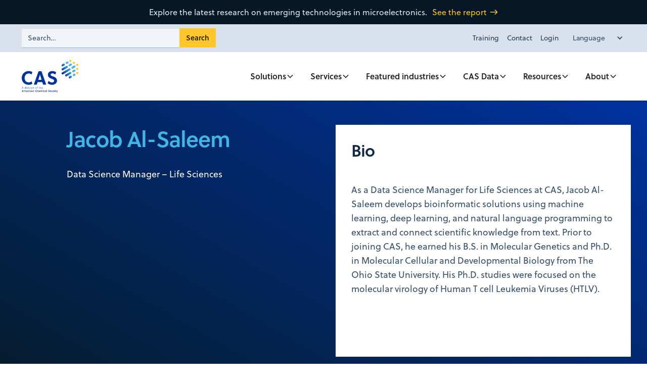

--- FILE ---
content_type: text/html; charset=utf-8
request_url: https://www.cas.org/author/jacob-al-saleem
body_size: 12214
content:
<!DOCTYPE html><!-- Last Published: Fri Jan 30 2026 21:50:10 GMT+0000 (Coordinated Universal Time) --><html data-wf-domain="www.cas.org" data-wf-page="6508694de761b6a7a9626aca" data-wf-site="650861f00f97fe8153979335" lang="en" data-wf-collection="6508694de761b6a7a9626aac" data-wf-item-slug="jacob-al-saleem"><head><meta charset="utf-8"/><title>Jacob Al-Saleem - Data Science Manager – Life Sciences | CAS</title><link rel="alternate" hrefLang="x-default" href="https://www.cas.org/author/jacob-al-saleem"/><link rel="alternate" hrefLang="en" href="https://www.cas.org/author/jacob-al-saleem"/><link rel="alternate" hrefLang="pt-BR" href="https://www.cas.org/pt-br/author/jacob-al-saleem"/><link rel="alternate" hrefLang="ko-KR" href="https://www.cas.org/ko/author/jacob-al-saleem"/><link rel="alternate" hrefLang="es-ES" href="https://www.cas.org/es-es/author/jacob-al-saleem"/><link rel="alternate" hrefLang="zh-CN" href="https://www.cas.org/zh-hans/author/jacob-al-saleem"/><link rel="alternate" hrefLang="ja" href="https://www.cas.org/ja/author/jacob-al-saleem"/><meta content="Meet our expert writer, Jacob Al-Saleem. Explore insightful articles, diverse topics, and fresh perspectives." name="description"/><meta content="Jacob Al-Saleem - Data Science Manager – Life Sciences | CAS" property="og:title"/><meta content="Meet our expert writer, Jacob Al-Saleem. Explore insightful articles, diverse topics, and fresh perspectives." property="og:description"/><meta content="Jacob Al-Saleem - Data Science Manager – Life Sciences | CAS" property="twitter:title"/><meta content="Meet our expert writer, Jacob Al-Saleem. Explore insightful articles, diverse topics, and fresh perspectives." property="twitter:description"/><meta property="og:type" content="website"/><meta content="summary_large_image" name="twitter:card"/><meta content="width=device-width, initial-scale=1" name="viewport"/><link href="https://cdn.prod.website-files.com/650861f00f97fe8153979335/css/cas-org.shared.abff2d64d.min.css" rel="stylesheet" type="text/css" integrity="sha384-q/8tZNjO8oR0/v/8wSCPYEEEPwqCZy0zy60cK5BxtJyHJJlrFdebw94HEJl2lQXK" crossorigin="anonymous"/><script src="https://use.typekit.net/prq3vqk.js" type="text/javascript"></script><script type="text/javascript">try{Typekit.load();}catch(e){}</script><script type="text/javascript">!function(o,c){var n=c.documentElement,t=" w-mod-";n.className+=t+"js",("ontouchstart"in o||o.DocumentTouch&&c instanceof DocumentTouch)&&(n.className+=t+"touch")}(window,document);</script><link href="https://cdn.prod.website-files.com/650861f00f97fe8153979335/6585a20f2b9c762a8e082a87_cas-favicon.png" rel="shortcut icon" type="image/x-icon"/><link href="https://cdn.prod.website-files.com/650861f00f97fe8153979335/6585a218bfa3f8e706a9b92a_cas-webclip.png" rel="apple-touch-icon"/><link href="https://www.cas.org/author/jacob-al-saleem" rel="canonical"/><script>
  window.dataLayer = window.dataLayer ||[];
  function gtag(){dataLayer.push(arguments);}
  gtag('consent','default',{
    'ad_storage':'denied',
    'analytics_storage':'denied',
    'ad_user_data':'denied',
    'ad_personalization':'denied',
    'personalization_storage':'denied',
    'functionality_storage':'granted',
    'security_storage':'granted',
    'wait_for_update': 3000
  });
  gtag("set", "ads_data_redaction", true);
</script>

<!-- Preload Osano for faster loading -->
<link rel="preload" href="https://cmp.osano.com/16BPzAUFV1UoQ26HU/a9d65c21-17eb-4eec-b081-a08a1ff580e7/osano.js" as="script">
<script src="https://cmp.osano.com/16BPzAUFV1UoQ26HU/a9d65c21-17eb-4eec-b081-a08a1ff580e7/osano.js"></script>

<!-- Google Tag Manager -->
<script>(function(w,d,s,l,i){w[l]=w[l]||[];w[l].push({'gtm.start':
new Date().getTime(),event:'gtm.js'});var f=d.getElementsByTagName(s)[0],
j=d.createElement(s),dl=l!='dataLayer'?'&l='+l:'';j.async=true;j.src=
'https://www.googletagmanager.com/gtm.js?id='+i+dl;f.parentNode.insertBefore(j,f);
})(window,document,'script','dataLayer','GTM-5RS86Q');</script>

<!-- Please keep this css code to improve the font quality-->
<style>.box-1,.box-2{height:100%;text-align:center}*{-webkit-font-smoothing:antialiased;-moz-osx-font-smoothing:grayscale;-o-font-smoothing:antialiased}.w-richtext ul li::marker{content:"\2014"}.osano-cm-drawer-toggle .osano-cm-label{color:#102a43}a{text-decoration:none}button{background-color:unset;padding:unset;text-align:inherit}section{position:relative}:where([data-container]){position:relative;width:100%;max-width:90rem;margin-right:auto;margin-left:auto;padding-top:var(--scale--scale-128px);padding-right:var(--scale--scale-32px);padding-bottom:var(--scale--scale-128px);padding-left:var(--scale--scale-32px)}.container:tiny{overflow:hidden}.em-dash-list{list-style:none;padding-left:0;margin-left:20px}.em-dash-list li{align-items:baseline}.em-dash-list li:before{content:"\2014";color:#41b6e6;display:inline-block;width:1em;margin-right:6px}.styled-table{border-collapse:collapse;margin:25px 0;font-size:1rem;font-family:sans-serif;min-width:400px;box-shadow:0 0 15px rgba(0,0,0,.15)}.styled-table thead tr{background-color:#41b6e6;color:#fff;text-align:left}.styled-table td,.styled-table th{padding:12px 15px}.styled-table tbody tr{border-bottom:1px solid #dcdcdc}.styled-table tbody tr:nth-of-type(2n){background-color:#fff}.styled-table tbody tr:last-of-type{border-bottom:2px solid #41b6e6}.styled-table tbody tr.active-row{font-weight:700;color:#41b6e6}.grid{display:grid;grid-template-columns:1fr 1fr;gap:20px}.box,.col{padding:20px}.box-1{background:#0032a0;color:#fff}.box-2{background:#ffc72c;color:#0032a0}@media (max-width:600px){.grid{grid-template-columns:1fr}}:is(h1,h2,h3,h4,h5,h6,p,ul,ol):first-child{margin-top:0!important}</style>

<style media="print">
  /* Hide header and footer */
  .site-header, .site-footer_component {
    display: none !important;
  }

  /* Remove default margins */
  @page {
    margin: 0;
  }

  body {
    margin: 1cm;
  }
</style><script type="application/ld+json">
{
  "@context": "https://schema.org",
  "@type": "ProfilePage",
  "name": "Jacob Al-Saleem",
  "url": "https://www.cas.org/author/jacob-al-saleem",
  "mainEntity": {
    "@type": "Person",
    "name": "Jacob Al-Saleem",
    "description": "As a Data Science Manager for Life Sciences at CAS, Jacob Al-Saleem develops bioinformatic solutions using machine learning, deep learning, and natural language programming to extract and connect scientific knowledge from text. Prior to joining CAS, he earned his B.S. in Molecular Genetics and Ph.D. in Molecular Cellular and Developmental Biology from The Ohio State University. His Ph.D. studies were focused on the molecular virology of Human T cell Leukemia Viruses (HTLV)."
  }
}
</script><script src="https://cdn.prod.website-files.com/650861f00f97fe8153979335%2F6544eda5f000985a163a8687%2F671a4cc4f8d90a0a94a07cb1%2Ffinsweetcomponentsconfig-1.0.1.js" type="module" async="" siteId="650861f00f97fe8153979335" finsweet="components"></script></head><body><div class="w-embed w-iframe"><!-- Google Tag Manager (noscript) -->
<noscript><iframe src="https://www.googletagmanager.com/ns.html?id=GTM-5RS86Q"
height="0" width="0" style="display:none;visibility:hidden"></iframe></noscript>
<!-- End Google Tag Manager (noscript) --></div><div class="page-wrapper"><header class="site-header"><div data-w-id="dff35351-dfb0-8d4f-486b-faee40785252" class="top-nav-wrapper"><div class="banner-component"><div>Explore the latest research on emerging technologies in microelectronics.</div><a href="/report/microelectronics-technologies-guide" class="banner__link w-inline-block"><div class="banner__text">See the report</div><div class="banner__icon w-embed"><svg width="18" height="18" viewBox="0 0 18 18" fill="none" xmlns="http://www.w3.org/2000/svg">
<path d="M10.8698 4.28285C10.5773 4.57535 10.5773 5.04785 10.8698 5.34035L13.7798 8.25035H2.40234C1.98984 8.25035 1.65234 8.58785 1.65234 9.00035C1.65234 9.41285 1.98984 9.75035 2.40234 9.75035H13.7873L10.8773 12.6603C10.5848 12.9528 10.5848 13.4254 10.8773 13.7179C11.1698 14.0104 11.6423 14.0104 11.9348 13.7179L16.1273 9.52535C16.4198 9.23285 16.4198 8.76035 16.1273 8.46785L11.9273 4.28285C11.6423 3.99035 11.1623 3.99035 10.8698 4.28285Z" fill="currentColor"/>
</svg></div></a></div><div class="courtesy_nav-component"><div data-animation="default" data-collapse="small" data-duration="400" data-easing="ease" data-easing2="ease" role="banner" class="courtesy-navbar w-nav"><div class="courtesy-navbar_container"><div class="courtesy-navbar__wrapper"><div class="courtesy-navbar__search-component"><form action="/search" typeof="WebSite" vocab="https://schema.org/" class="search w-form"><input class="search__input w-input" maxlength="256" name="query" typeof="SearchAction" placeholder="Search…" type="search" id="search" required=""/><input type="hidden"/><input type="submit" class="button button__search w-button" value="Search"/></form></div><div aria-label="Secondary" class="courtesy-navbar__language-wrapper"><nav role="navigation" class="courtesy-nav__menu w-nav-menu"><a href="/training" class="courtesy-nav__link w-nav-link">Training</a><a href="/contact" class="courtesy-nav__link w-nav-link">Contact</a><a href="/cas-solutions-login" class="courtesy-nav__link w-nav-link">Login</a></nav><div class="menu-button-4 w-nav-button"><div class="icon-2 w-icon-nav-menu"></div></div><div class="language__dropdown--locales-wrapper w-locales-list"><div data-hover="false" data-delay="0" class="language__dropdown w-dropdown"><div class="language__dropdown--toggle w-dropdown-toggle"><div class="language__dropdown--icon w-icon-dropdown-toggle"></div><div class="language__dropdown--prompt">Language</div></div><nav class="language__dropdown--locales w-dropdown-list"><div role="list" class="language__dropdown--locales-list w-locales-items"><div role="listitem" class="language__dropdown--locale w-locales-item"><a hreflang="en" href="/author/jacob-al-saleem" aria-current="page" class="language__dropdown--locale-link w--current">English</a></div><div role="listitem" class="language__dropdown--locale w-locales-item"><a hreflang="pt-BR" href="/pt-br/author/jacob-al-saleem" class="language__dropdown--locale-link">Portuguese</a></div><div role="listitem" class="language__dropdown--locale w-locales-item"><a hreflang="ko-KR" href="/ko/author/jacob-al-saleem" class="language__dropdown--locale-link">Korean</a></div><div role="listitem" class="language__dropdown--locale w-locales-item"><a hreflang="es-ES" href="/es-es/author/jacob-al-saleem" class="language__dropdown--locale-link">Spanish</a></div><div role="listitem" class="language__dropdown--locale w-locales-item"><a hreflang="zh-CN" href="/zh-hans/author/jacob-al-saleem" class="language__dropdown--locale-link">Chinese</a></div><div role="listitem" class="language__dropdown--locale w-locales-item"><a hreflang="ja" href="/ja/author/jacob-al-saleem" class="language__dropdown--locale-link">Japanese</a></div></div></nav></div></div></div></div></div></div></div></div><div data-animation="default" class="site-navbar w-nav" data-easing2="ease" fs-scrolldisable-element="smart-nav" data-easing="ease" data-collapse="medium" data-w-id="215f21f3-d3c1-74ca-22fa-c34c35e3158b" role="banner" data-duration="400"><div class="site-nav__container"><a href="https://www.cas.org" class="navbar_logo-link w-nav-brand"><img src="https://cdn.prod.website-files.com/650861f00f97fe8153979335/65babbec1c38d54bcc033f7c_CAS_PREF_3C_RGB_POS.svg" loading="lazy" width="126" alt="CAS Logo" class="navbar_logo"/></a><nav role="navigation" aria-label="Primary" class="site-navbar_menu is-page-height-tablet w-nav-menu"><div class="mobile-search_wrapper"><form action="/search" class="mobile-search_component w-form"><input class="mobile-search_input w-input" maxlength="256" name="query" placeholder="" type="search" id="mobile-search" required=""/><input type="submit" class="mobile-search_button w-button" value="Search"/></form></div><div data-hover="false" data-delay="200" data-w-id="215f21f3-d3c1-74ca-22fa-c34c35e31596" class="navbar-main_menu-dropdown w-dropdown"><div class="navbar_dropdown-toggle w-dropdown-toggle"><div class="navbar_nav_text">Solutions</div><div class="webinar__filter-dropdown-chevron w-embed"><svg width=" 100%" height=" 100%" viewBox="0 0 16 16" fill="none" xmlns="http://www.w3.org/2000/svg">
<path fill-rule="evenodd" clip-rule="evenodd" d="M2.55806 6.29544C2.46043 6.19781 2.46043 6.03952 2.55806 5.94189L3.44195 5.058C3.53958 4.96037 3.69787 4.96037 3.7955 5.058L8.00001 9.26251L12.2045 5.058C12.3021 4.96037 12.4604 4.96037 12.5581 5.058L13.4419 5.94189C13.5396 6.03952 13.5396 6.19781 13.4419 6.29544L8.17678 11.5606C8.07915 11.6582 7.92086 11.6582 7.82323 11.5606L2.55806 6.29544Z" fill="currentColor"/>
</svg></div></div><nav class="navbar-main_dropdown-list navbar-column-3-width w-dropdown-list"><div class="navbar-main_dropdown-content-3-col"><div id="w-node-da5a10a2-dd85-3827-8c9d-eb3bf354b8de-f9289f4b" class="navbar_dropdown-link-list"><div class="nav_dropdown-link-wrap"><a href="/solutions/biofinder-discovery-platform" class="nav__dropdown-platform-link">CAS BioFinder Discovery Platform</a></div><div class="nav_dropdown-link-wrap"><a href="/solutions/cas-scifinder-discovery-platform" class="nav__dropdown-platform-link">CAS SciFinder Discovery Platform</a><div class="nav__link-list"><a href="/solutions/cas-scifinder-discovery-platform/cas-scifinder" class="nav__dropdown-link w-inline-block"><div>CAS SciFinder</div></a><a href="/solutions/cas-scifinder-discovery-platform/cas-formulus" class="nav__dropdown-link w-inline-block"><div>CAS Formulus</div></a><a href="/solutions/cas-scifinder-discovery-platform/cas-analytical-methods" class="nav__dropdown-link w-inline-block"><div>CAS Analytical Methods</div></a></div></div></div><div id="w-node-da5a10a2-dd85-3827-8c9d-eb3bf354b8ef-f9289f4b" class="navbar_dropdown-link-list"><div class="nav_dropdown-link-wrap"><a href="/solutions/stn-ip-protection-suite" class="nav__dropdown-platform-link">STN IP Protection Suite</a><div class="nav__link-list"><a href="/solutions/stn-ip-protection-suite/ip-finder" class="nav__dropdown-link w-inline-block"><div>CAS IP Finder</div></a><a href="/solutions/stn-ip-protection-suite/patmon" class="nav__dropdown-link w-inline-block"><div>FIZ PatMon</div></a><a href="/solutions/stn-ip-protection-suite/cas-search-guard" class="nav__dropdown-link w-inline-block"><div>CAS Search Guard</div></a></div></div></div><div id="w-node-da5a10a2-dd85-3827-8c9d-eb3bf354b90b-f9289f4b" class="navbar_dropdown-link-list"><div class="nav_dropdown-link-wrap"><a href="/solutions/other-solutions" class="nav__dropdown-platform-link">Other CAS Solutions</a><div class="nav__link-list"><a href="/solutions/other-solutions/cas-chemical-compliance-index" class="nav__dropdown-link w-inline-block"><div>CAS Chemical Compliance Index</div></a><a href="/solutions/other-solutions/chemzent" class="nav__dropdown-link w-inline-block"><div>ChemZent</div></a><a href="/solutions/other-solutions/cas-chemical-supplier-insights" class="nav__dropdown-link w-inline-block"><div>CAS Chemical Supplier Insights</div></a></div></div></div></div><a href="/solutions" class="navbar_button-full-width w-inline-block"><div>View all solutions</div><div class="button-icon-small w-embed"><svg xmlns="http://www.w3.org/2000/svg" xmlns:xlink="http://www.w3.org/1999/xlink" aria-hidden="true" role="img" class="iconify iconify--ic" width="100%" height="100%" preserveAspectRatio="xMidYMid meet" viewBox="0 0 24 24"><path fill="currentColor" d="M6 7c0 .55.45 1 1 1h7.59l-8.88 8.88a.996.996 0 1 0 1.41 1.41L16 9.41V17c0 .55.45 1 1 1s1-.45 1-1V7c0-.55-.45-1-1-1H7c-.55 0-1 .45-1 1"></path></svg></div></a></nav></div><div data-hover="false" data-delay="200" data-w-id="27373e47-3df2-a5bb-6347-41eabd76a18f" class="navbar-main_menu-dropdown w-dropdown"><div class="navbar_dropdown-toggle w-dropdown-toggle"><div class="navbar_nav_text">Services</div><div class="webinar__filter-dropdown-chevron w-embed"><svg width=" 100%" height=" 100%" viewBox="0 0 16 16" fill="none" xmlns="http://www.w3.org/2000/svg">
<path fill-rule="evenodd" clip-rule="evenodd" d="M2.55806 6.29544C2.46043 6.19781 2.46043 6.03952 2.55806 5.94189L3.44195 5.058C3.53958 4.96037 3.69787 4.96037 3.7955 5.058L8.00001 9.26251L12.2045 5.058C12.3021 4.96037 12.4604 4.96037 12.5581 5.058L13.4419 5.94189C13.5396 6.03952 13.5396 6.19781 13.4419 6.29544L8.17678 11.5606C8.07915 11.6582 7.92086 11.6582 7.82323 11.5606L2.55806 6.29544Z" fill="currentColor"/>
</svg></div></div><nav class="navbar-main_dropdown-list navbar-column-services w-dropdown-list"><div class="navbar-main_dropdown-content_services"><div id="w-node-_27373e47-3df2-a5bb-6347-41eabd76a1b8-f9289f4b" class="navbar_dropdown-link-list_services"><div class="nav_dropdown-link-wrap"><div class="nav__link-list"><a href="/cas-custom-services" class="nav__dropdown-link">CAS Custom Services</a><a href="/intelligence-hub" class="nav__dropdown-link">CAS Intelligence Hub</a><a href="/cas-custom-services/ip-services" class="nav__dropdown-link w-inline-block"><div>CAS IP Services</div></a><a href="/solutions/cas-registry-services" class="nav__dropdown-link w-inline-block"><div>CAS Registry Services</div></a><a href="/cas-custom-services/search-services" class="nav__dropdown-link w-inline-block"><div>CAS Search Services</div></a></div></div></div></div></nav></div><a href="/intelligence-hub" class="navbar_nav_link">CAS Intelligence Hub</a><div data-hover="false" data-delay="200" data-w-id="6ce5613a-a398-6459-54a8-c1335306637d" class="navbar-main_menu-dropdown w-dropdown"><div class="navbar_dropdown-toggle w-dropdown-toggle"><div class="navbar_nav_text">Featured industries</div><div class="webinar__filter-dropdown-chevron w-embed"><svg width=" 100%" height=" 100%" viewBox="0 0 16 16" fill="none" xmlns="http://www.w3.org/2000/svg">
<path fill-rule="evenodd" clip-rule="evenodd" d="M2.55806 6.29544C2.46043 6.19781 2.46043 6.03952 2.55806 5.94189L3.44195 5.058C3.53958 4.96037 3.69787 4.96037 3.7955 5.058L8.00001 9.26251L12.2045 5.058C12.3021 4.96037 12.4604 4.96037 12.5581 5.058L13.4419 5.94189C13.5396 6.03952 13.5396 6.19781 13.4419 6.29544L8.17678 11.5606C8.07915 11.6582 7.92086 11.6582 7.82323 11.5606L2.55806 6.29544Z" fill="currentColor"/>
</svg></div></div><nav class="navbar-main_dropdown-list navbar-column-2_width navbar_industries w-dropdown-list"><div class="navbar-main_dropdown-content navbar-column-2"><div class="navbar_dropdown-link-list"><div class="nav_dropdown-link-wrap"><div class="nav__link-list"><a href="/industries/agriculture" class="nav__dropdown-link w-inline-block"><div>Agriculture</div></a><a href="/industries/batteries" class="nav__dropdown-link w-inline-block"><div>Batteries</div></a><a href="/industries/business-of-science" class="nav__dropdown-link w-inline-block"><div>Business of Science</div></a><a href="/industries/coatings-and-inks" class="nav__dropdown-link w-inline-block"><div>Coatings and Inks</div></a></div></div></div><div class="navbar_dropdown-link-list"><div class="nav_dropdown-link-wrap"><div class="nav__link-list"><a href="/industries/drug-discovery" class="nav__dropdown-link w-inline-block"><div>Drug Discovery</div></a><a href="/industries/electronics-and-materials" class="nav__dropdown-link w-inline-block"><div>Electronics and Materials</div></a><a href="/industries/plastics-and-polymers" class="nav__dropdown-link w-inline-block"><div>Plastics and Polymers</div></a><a href="/industries/sustainability" class="nav__dropdown-link w-inline-block"><div>Sustainability</div></a></div></div></div></div><a href="/industries" class="navbar_button-full-width w-inline-block"><div>View all industries</div><div class="button-icon-small w-embed"><svg xmlns="http://www.w3.org/2000/svg" xmlns:xlink="http://www.w3.org/1999/xlink" aria-hidden="true" role="img" class="iconify iconify--ic" width="100%" height="100%" preserveAspectRatio="xMidYMid meet" viewBox="0 0 24 24"><path fill="currentColor" d="M6 7c0 .55.45 1 1 1h7.59l-8.88 8.88a.996.996 0 1 0 1.41 1.41L16 9.41V17c0 .55.45 1 1 1s1-.45 1-1V7c0-.55-.45-1-1-1H7c-.55 0-1 .45-1 1"></path></svg></div></a></nav></div><div data-hover="false" data-delay="200" data-w-id="f8145756-c9d7-6b6d-891c-40f169ec6d18" class="navbar-main_menu-dropdown w-dropdown"><div class="navbar_dropdown-toggle w-dropdown-toggle"><div class="navbar_nav_text">CAS Data</div><div class="webinar__filter-dropdown-chevron w-embed"><svg width=" 100%" height=" 100%" viewBox="0 0 16 16" fill="none" xmlns="http://www.w3.org/2000/svg">
<path fill-rule="evenodd" clip-rule="evenodd" d="M2.55806 6.29544C2.46043 6.19781 2.46043 6.03952 2.55806 5.94189L3.44195 5.058C3.53958 4.96037 3.69787 4.96037 3.7955 5.058L8.00001 9.26251L12.2045 5.058C12.3021 4.96037 12.4604 4.96037 12.5581 5.058L13.4419 5.94189C13.5396 6.03952 13.5396 6.19781 13.4419 6.29544L8.17678 11.5606C8.07915 11.6582 7.92086 11.6582 7.82323 11.5606L2.55806 6.29544Z" fill="currentColor"/>
</svg></div></div><nav class="navbar-main_dropdown-list navbar-column-2_width w-dropdown-list"><div class="navbar-main_dropdown-content navbar-column-2"><div class="navbar_dropdown-link-list"><div class="nav_dropdown-link-wrap"><div class="nav__link-list"><a href="/cas-data/cas-registry" class="nav__dropdown-link w-inline-block"><div>CAS REGISTRY®</div></a><a href="/cas-data/cas-reactions" class="nav__dropdown-link w-inline-block"><div>CAS Reactions</div></a><a href="/cas-data/cas-references" class="nav__dropdown-link w-inline-block"><div>CAS References</div></a></div></div></div><div class="navbar_dropdown-link-list"><div class="nav_dropdown-link-wrap"><div class="nav__link-list"><a href="/cas-data/cas-patents" class="nav__dropdown-link w-inline-block"><div>CAS Patents</div></a><a href="/cas-data/cas-commercial-sources" class="nav__dropdown-link w-inline-block"><div>CAS Commercial Sources</div></a><a href="/cas-data/cas-formulations" class="nav__dropdown-link w-inline-block"><div>CAS Formulations</div></a><a href="/cas-data/life-sciences-data" class="nav__dropdown-link w-inline-block"><div>CAS Life Sciences</div></a></div></div></div></div><a href="/cas-data" class="navbar_button-full-width w-inline-block"><div>View all CAS Data</div><div class="button-icon-small w-embed"><svg xmlns="http://www.w3.org/2000/svg" xmlns:xlink="http://www.w3.org/1999/xlink" aria-hidden="true" role="img" class="iconify iconify--ic" width="100%" height="100%" preserveAspectRatio="xMidYMid meet" viewBox="0 0 24 24"><path fill="currentColor" d="M6 7c0 .55.45 1 1 1h7.59l-8.88 8.88a.996.996 0 1 0 1.41 1.41L16 9.41V17c0 .55.45 1 1 1s1-.45 1-1V7c0-.55-.45-1-1-1H7c-.55 0-1 .45-1 1"></path></svg></div></a></nav></div><div data-hover="false" data-delay="200" data-w-id="73ecd304-4e29-38f3-18bb-b8cd3eb6ac2b" class="navbar-main_menu-dropdown w-dropdown"><div class="navbar_dropdown-toggle w-dropdown-toggle"><div class="navbar_nav_text">Resources</div><div class="webinar__filter-dropdown-chevron w-embed"><svg width=" 100%" height=" 100%" viewBox="0 0 16 16" fill="none" xmlns="http://www.w3.org/2000/svg">
<path fill-rule="evenodd" clip-rule="evenodd" d="M2.55806 6.29544C2.46043 6.19781 2.46043 6.03952 2.55806 5.94189L3.44195 5.058C3.53958 4.96037 3.69787 4.96037 3.7955 5.058L8.00001 9.26251L12.2045 5.058C12.3021 4.96037 12.4604 4.96037 12.5581 5.058L13.4419 5.94189C13.5396 6.03952 13.5396 6.19781 13.4419 6.29544L8.17678 11.5606C8.07915 11.6582 7.92086 11.6582 7.82323 11.5606L2.55806 6.29544Z" fill="currentColor"/>
</svg></div></div><nav class="navbar-main_dropdown-list navbar-column-2_width navbar_resources w-dropdown-list"><div class="navbar-main_dropdown-content navbar-column-2 navbar_resources"><div class="navbar_dropdown-link-list"><div class="nav_dropdown-link-wrap"><div class="nav__link-list"><a href="/resources/cas-insights" class="nav__dropdown-link w-inline-block"><div>CAS Insights</div></a><a href="/report" class="nav__dropdown-link w-inline-block"><div>Reports</div></a><a href="/cas-events" class="nav__dropdown-link w-inline-block"><div>Events</div></a><a href="/cas-webinars" class="nav__dropdown-link w-inline-block"><div>Webinars</div></a><a href="/resources/journal-publications" class="nav__dropdown-link w-inline-block"><div>Journal publications</div></a><a href="/resources/white-papers" class="nav__dropdown-link w-inline-block"><div>White papers</div></a></div></div></div><div class="navbar_dropdown-link-list"><div class="nav_dropdown-link-wrap"><div class="nav__link-list"><a href="/resources/case-studies" class="nav__dropdown-link w-inline-block"><div>Case Studies</div></a><a href="https://commonchemistry.cas.org/" class="nav__dropdown-link w-inline-block"><div>CAS Common Chemistry</div></a><a href="/resources/chemical-safety-library" class="nav__dropdown-link w-inline-block"><div>CAS Chemical Safety Library</div></a><a href="https://cassi.cas.org/" class="nav__dropdown-link w-inline-block"><div>CAS Source Index (CASSI)</div></a></div></div></div></div><a href="/resources" class="navbar_button-full-width w-inline-block"><div>View all resources</div><div class="button-icon-small w-embed"><svg xmlns="http://www.w3.org/2000/svg" xmlns:xlink="http://www.w3.org/1999/xlink" aria-hidden="true" role="img" class="iconify iconify--ic" width="100%" height="100%" preserveAspectRatio="xMidYMid meet" viewBox="0 0 24 24"><path fill="currentColor" d="M6 7c0 .55.45 1 1 1h7.59l-8.88 8.88a.996.996 0 1 0 1.41 1.41L16 9.41V17c0 .55.45 1 1 1s1-.45 1-1V7c0-.55-.45-1-1-1H7c-.55 0-1 .45-1 1"></path></svg></div></a></nav></div><div data-hover="false" data-delay="200" data-w-id="7cad82f7-9dad-9ea8-65e5-8a505736f212" class="navbar-main_menu-dropdown w-dropdown"><div class="navbar_dropdown-toggle w-dropdown-toggle"><div class="navbar_nav_text">About</div><div class="webinar__filter-dropdown-chevron w-embed"><svg width=" 100%" height=" 100%" viewBox="0 0 16 16" fill="none" xmlns="http://www.w3.org/2000/svg">
<path fill-rule="evenodd" clip-rule="evenodd" d="M2.55806 6.29544C2.46043 6.19781 2.46043 6.03952 2.55806 5.94189L3.44195 5.058C3.53958 4.96037 3.69787 4.96037 3.7955 5.058L8.00001 9.26251L12.2045 5.058C12.3021 4.96037 12.4604 4.96037 12.5581 5.058L13.4419 5.94189C13.5396 6.03952 13.5396 6.19781 13.4419 6.29544L8.17678 11.5606C8.07915 11.6582 7.92086 11.6582 7.82323 11.5606L2.55806 6.29544Z" fill="currentColor"/>
</svg></div></div><nav class="navbar-main_dropdown-list navbar-column-2_width navbar_about w-dropdown-list"><div class="navbar-main_dropdown-content navbar-column-2"><div class="navbar_dropdown-link-list"><div class="nav_dropdown-link-wrap"><div class="nav__link-list"><a href="/about-us" class="nav__dropdown-link w-inline-block"><div>About CAS</div></a><a href="/about/cas-history" class="nav__dropdown-link w-inline-block"><div>CAS Story</div></a><a href="/careers" class="nav__dropdown-link w-inline-block"><div>Careers</div></a><a href="/about/futureleaders" class="nav__dropdown-link w-inline-block"><div>Future Leaders</div></a></div></div></div><div class="navbar_dropdown-link-list"><div class="nav_dropdown-link-wrap"><div class="nav__link-list"><a href="/cas-innovation-incubator" class="nav__dropdown-link w-inline-block"><div>CAS Innovation Incubator</div></a><a href="/about/faqs" class="nav__dropdown-link w-inline-block"><div>FAQs</div></a><a href="/press-releases" class="nav__dropdown-link w-inline-block"><div>Press Releases</div></a></div></div></div></div></nav></div><div class="mobile-utility-nav_wrapper"><a href="/training" class="mobile__training-link">Training</a><a href="/cas-solutions-login" class="mobile__training-link">Log in</a><a href="/contact" class="mobile__training-link">Contact</a></div><div class="mobile-locales_wrapper w-locales-list"><div data-hover="false" data-delay="0" class="mobile-locales_dropdown w-dropdown"><div class="mobile-locales_dropdown-toggle w-dropdown-toggle"><div class="w-icon-dropdown-toggle"></div><div>English</div></div><nav class="mobile-locales_dropdown-list w-dropdown-list"><div role="list" class="locales-list w-locales-items"><div role="listitem" class="locale_link w-locales-item"><a hreflang="en" href="/author/jacob-al-saleem" aria-current="page" class="locale_link w--current">English</a></div><div role="listitem" class="locale_link w-locales-item"><a hreflang="pt-BR" href="/pt-br/author/jacob-al-saleem" class="locale_link">Portuguese</a></div><div role="listitem" class="locale_link w-locales-item"><a hreflang="ko-KR" href="/ko/author/jacob-al-saleem" class="locale_link">Korean</a></div><div role="listitem" class="locale_link w-locales-item"><a hreflang="es-ES" href="/es-es/author/jacob-al-saleem" class="locale_link">Spanish</a></div><div role="listitem" class="locale_link w-locales-item"><a hreflang="zh-CN" href="/zh-hans/author/jacob-al-saleem" class="locale_link">Chinese</a></div><div role="listitem" class="locale_link w-locales-item"><a hreflang="ja" href="/ja/author/jacob-al-saleem" class="locale_link">Japanese</a></div></div></nav></div></div></nav><div class="site-navbar_menu-button w-nav-button"><div class="menu-icon1"><div class="menu-icon1_line-top"></div><div class="menu-icon1_line-middle"><div class="menu-icon_line-middle-inner"></div></div><div class="menu-icon1_line-bottom"></div></div></div></div></div></header><main class="main-wrapper"><section class="promo-hero__wrapper"><div class="promo-hero__container"><div class="promo-hero__inner"><div id="w-node-d7ae1a6e-8fd5-9a7a-e01b-5570fc4f2d63-a9626aca" class="promo-hero__body"><div class="promo__hero-author-block"><div class="promo__hero-author--image-container"><img src="https://cdn.prod.website-files.com/650867962272bf8f15c1034b/6855b59b67f12ac0548c6d28_jacob_al-saleem.avif" loading="lazy" alt=""/></div><div class="promo__hero-author--content"><h1 class="promo-hero__title">Jacob Al-Saleem</h1><p id="w-node-d7ae1a6e-8fd5-9a7a-e01b-5570fc4f2d66-a9626aca" class="promo-hero__author-title">Data Science Manager – Life Sciences</p><a href="#" class="promo-hero__author-social w-inline-block w-condition-invisible"><div class="icon-embed-xxsmall w-embed"><svg xmlns="http://www.w3.org/2000/svg" xmlns:xlink="http://www.w3.org/1999/xlink" aria-hidden="true" role="img" class="iconify iconify--bx" width="100%" height="100%" preserveAspectRatio="xMidYMid meet" viewBox="0 0 24 24"><path d="M20 3H4a1 1 0 0 0-1 1v16a1 1 0 0 0 1 1h16a1 1 0 0 0 1-1V4a1 1 0 0 0-1-1zM8.339 18.337H5.667v-8.59h2.672v8.59zM7.003 8.574a1.548 1.548 0 1 1 0-3.096a1.548 1.548 0 0 1 0 3.096zm11.335 9.763h-2.669V14.16c0-.996-.018-2.277-1.388-2.277c-1.39 0-1.601 1.086-1.601 2.207v4.248h-2.667v-8.59h2.56v1.174h.037c.355-.675 1.227-1.387 2.524-1.387c2.704 0 3.203 1.778 3.203 4.092v4.71z" fill="currentColor"></path></svg></div></a></div></div></div><div id="w-node-aa65ecdc-4d16-defa-fec9-2d99ca22a122-a9626aca" class="promo-hero__author-content"><h2>Bio</h2><div class="promo-hero__rich-text w-richtext"><p>As a Data Science Manager for Life Sciences at CAS, Jacob Al-Saleem develops bioinformatic solutions using machine learning, deep learning, and natural language programming to extract and connect scientific knowledge from text. Prior to joining CAS, he earned his B.S. in Molecular Genetics and Ph.D. in Molecular Cellular and Developmental Biology from The Ohio State University. His Ph.D. studies were focused on the molecular virology of Human T cell Leukemia Viruses (HTLV).</p><p>‍</p></div></div></div></div></section><nav aria-label="Breadcrumb" data-wf--breadcrumbs-3-levels--variant="base" class="section__breadcrumbs"><div class="container-breadcrumbs"><ol typeof="BreadcrumbList" vocab="https://schema.org/" role="list" class="breadcrumbs w-list-unstyled"><li typeof="ListItem" property="itemListElement" class="breadcrumbs__list-item"><a href="/?r=0" typeof="WebPage" property="item" class="breadcrumbs__item-link w-inline-block"><div property="name" class="breadcrumbs__list-item--text">Home</div></a><meta property="position" content="1"/><div class="breadcrumbs__separator w-embed"><svg width="32" height="32" viewBox="0 0 32 32" fill="none" xmlns="http://www.w3.org/2000/svg">
<path d="M20 8L11 23.5885" stroke="currentColor" stroke-width="1.5"/>
</svg></div></li><li typeof="ListItem" property="itemListElement" class="breadcrumbs__list-item"><a href="/resources/cas-insights" typeof="WebPage" property="item" class="breadcrumbs__item-link w-inline-block"><div property="name" class="breadcrumbs__list-item--text">CAS Insights</div></a><meta property="position" content="2"/><div class="breadcrumbs__separator w-embed"><svg width="32" height="32" viewBox="0 0 32 32" fill="none" xmlns="http://www.w3.org/2000/svg">
<path d="M20 8L11 23.5885" stroke="currentColor" stroke-width="1.5"/>
</svg></div></li><li typeof="ListItem" property="itemListElement" class="breadcrumbs__list-item"><div property="name" class="breadcrumbs__list-item--current">Jacob Al-Saleem</div><meta property="position" content="3"/></li></ol></div></nav><section class="section"><div class="u-container"><div class="w-dyn-list"><div role="list" class="u-grid-column-3 u-grid-autofit w-dyn-items"><div role="listitem" class="w-dyn-item"><article typeof="Article" vocab="https://schema.org" id="w-node-a20cb0dd-b9df-6a0b-dbc5-c6732757fde8-2757fde8" class="card"><figure class="card__image-wrapper"><img src="https://cdn.prod.website-files.com/650867962272bf8f15c1034b/68785cfa7348d1dc67335819_1920x1080-insights-hero-ai-webinar.avif" loading="lazy" width="1024" height="576" alt="" property="image" class="card__image"/></figure><div class="card__content"><div class="card__body"><div property="articleSection" fs-cmsfilter-field="resource" class="card__eyebrow">Emerging Science</div><h2 property="headline" class="card__title">Webinar: AI for science—Real-world applications of cutting-edge research powered by artificial intelligence</h2><div property="description" class="card__summary-text-field">Explore some of the most successful recent applications of AI in research with experts from 3M, the Moffitt Cancer Center and Research Institute, and CAS.</div><div class="card__date-meta-block"><time property="&quot;datePublished&quot;" datetime="">July 17, 2025</time><span>|</span><span>Webinar</span></div><div class="card__feature-solution--wrapper"></div></div></div><div class="card__button-wrapper"><a aria-label="Read more about []" href="/resources/cas-insights/ai-science-applications" class="button is-medium w-button">Read the CAS Insights article</a></div></article></div><div role="listitem" class="w-dyn-item"><article typeof="Article" vocab="https://schema.org" id="w-node-a20cb0dd-b9df-6a0b-dbc5-c6732757fde8-2757fde8" class="card"><figure class="card__image-wrapper"><img src="https://cdn.prod.website-files.com/650867962272bf8f15c1034b/67d1983462d5245cde66466b_GettyImages-922666270-1920x1080%20(1).avif" loading="lazy" width="1024" height="576" alt="" property="image" class="card__image"/></figure><div class="card__content"><div class="card__body"><div property="articleSection" fs-cmsfilter-field="resource" class="card__eyebrow">Digital R&amp;D</div><h2 property="headline" class="card__title">Data cleaning and harmonization: A catalyst for innovation</h2><div property="description" class="card__summary-text-field">Discover how human data harmonization empowers drug discovery by enhancing predictive models, reducing errors, and accelerating breakthroughs. </div><div class="card__date-meta-block"><time property="&quot;datePublished&quot;" datetime="">April 10, 2025</time><span>|</span><span>Article</span></div><div class="card__feature-solution--wrapper"></div></div></div><div class="card__button-wrapper"><a aria-label="Read more about []" href="/resources/cas-insights/data-cleaning-harmonization" class="button is-medium w-button">Read the CAS Insights article</a></div></article></div><div role="listitem" class="w-dyn-item"><article typeof="Article" vocab="https://schema.org" id="w-node-a20cb0dd-b9df-6a0b-dbc5-c6732757fde8-2757fde8" class="card"><figure class="card__image-wrapper"><img class="card__image" src="https://cdn.prod.website-files.com/650867962272bf8f15c1034b/659d8e0e1e0dc1f2143ca379_Knowledge%20Graph-Blog-1920x1080.avif" width="1024" height="576" alt="" sizes="(max-width: 1279px) 100vw, 1023.9931030273438px" property="image" loading="lazy" srcset="https://cdn.prod.website-files.com/650867962272bf8f15c1034b/659d8e0e1e0dc1f2143ca379_Knowledge%20Graph-Blog-1920x1080-p-500.avif 500w, https://cdn.prod.website-files.com/650867962272bf8f15c1034b/659d8e0e1e0dc1f2143ca379_Knowledge%20Graph-Blog-1920x1080.avif 1278w"/></figure><div class="card__content"><div class="card__body"><div property="articleSection" fs-cmsfilter-field="resource" class="card__eyebrow">Drug Discovery</div><h2 property="headline" class="card__title">Exploring knowledge graphs for COVID-19 drug discovery</h2><div property="description" class="card__summary-text-field">The methodology behind CAS knowledge graphs enhances potential drug identification for COVID-19 treatment and other diseases.</div><div class="card__date-meta-block"><time property="&quot;datePublished&quot;" datetime="">July 29, 2021</time><span>|</span><span>Article</span></div><div class="card__feature-solution--wrapper"></div></div></div><div class="card__button-wrapper"><a aria-label="Read more about []" href="/resources/cas-insights/exploring-knowledge-graphs-for-covid-19-drug-discovery" class="button is-medium w-button">Read the CAS Insights article</a></div></article></div></div></div></div></section></main><footer class="site-footer_component"><section class="section"><div class="u-container"><div STYLE="width: 100%;" aria-label="Footer" class="u-grid-column-5 u-grid-autofit"><div id="w-node-_9015492a-b7f3-be43-cf28-dfe12f081c7b-2f081c75" class="site-footer_link-list"><h2 class="site-footer_heading">Solutions</h2><ul role="list" class="footer-list"><li class="footer-list-item"><a href="/solutions/biofinder-discovery-platform" class="site-footer_link">CAS BioFinder Discovery Platform™</a></li><li class="footer-list-item"><a href="https://www.cas.org/solutions/cas-scifinder-discovery-platform" class="site-footer_link">CAS SciFinder Discovery Platform™</a></li><li class="footer-list-item"><a href="/solutions/stn-ip-protection-suite" class="site-footer_link">STN IP Protection Suite™</a></li><li class="footer-list-item"><a href="/cas-custom-services" class="site-footer_link">CAS Custom Services</a></li><li class="footer-list-item"><a href="/solutions/other-solutions" class="site-footer_link">Other Solutions</a></li></ul></div><div id="w-node-_9015492a-b7f3-be43-cf28-dfe12f081c87-2f081c75" class="site-footer_link-list"><h2 class="site-footer_heading">Resources</h2><ul role="list" class="footer-list"><li class="footer-list-item"><a href="/resources/cas-insights" class="site-footer_link">CAS Insights</a></li><li class="footer-list-item"><a href="/cas-events" class="site-footer_link">Events</a></li><li class="footer-list-item"><a href="/cas-webinars" class="site-footer_link">Webinars</a></li><li class="footer-list-item"><a href="/resources/white-papers" class="site-footer_link">White papers</a></li><li class="footer-list-item"><a href="/resources/case-studies" class="site-footer_link">Case studies</a></li><li class="footer-list-item"><a href="https://commonchemistry.cas.org/" class="site-footer_link">CAS Common Chemistry</a></li><li class="footer-list-item"><a href="https://cassi.cas.org/" class="site-footer_link">CAS Source Index (CASSI)</a></li></ul></div><div id="w-node-_9015492a-b7f3-be43-cf28-dfe12f081c95-2f081c75" class="site-footer_link-list"><h2 class="site-footer_heading">CAS Data</h2><ul role="list" class="footer-list"><li class="footer-list-item"><a href="/cas-data/cas-registry" class="site-footer_link">CAS REGISTRY®</a></li><li class="footer-list-item"><a href="/cas-data/cas-reactions" class="site-footer_link">CAS Reactions</a></li><li class="footer-list-item"><a href="/cas-data/cas-references" class="site-footer_link">CAS References</a></li><li class="footer-list-item"><a href="/cas-data/cas-patents" class="site-footer_link">CAS Patents</a></li><li class="footer-list-item"><a href="/cas-data/cas-commercial-sources" class="site-footer_link">CAS Commercial Sources</a></li><li class="footer-list-item"><a href="/cas-data/cas-formulations" class="site-footer_link">CAS Formulations</a></li></ul></div><div id="w-node-_9015492a-b7f3-be43-cf28-dfe12f081ca7-2f081c75" class="site-footer_link-list"><h2 class="site-footer_heading">About CAS</h2><ul role="list" class="footer-list"><li class="footer-list-item"><a href="/about-us" class="site-footer_link">Our story</a></li><li class="footer-list-item"><a href="/careers" class="site-footer_link">Careers</a></li><li class="footer-list-item"><a href="/about/futureleaders" class="site-footer_link">CAS Future Leaders</a></li><li class="footer-list-item"><a href="/cas-innovation-incubator" class="site-footer_link">CAS Innovation Incubator</a></li><li class="footer-list-item"><a href="/press-releases" class="site-footer_link">Press Releases</a></li></ul></div><div class="site-footer_right-wrapper"><div class="margin-bottom margin-xsmall"><div class="site-footer_heading">CAS Customer Center</div></div><div class="margin-bottom margin-xsmall is-small-mobile"><div class="text-size-small"><a href="mailto:help@cas.org" class="site-footer_link">help@cas.org</a></div><div class="text-size-small"><a href="tel:+1-800-753-4227" class="site-footer_link">800.753.4227 (North America)</a></div><div class="text-size-small"><a href="tel:+1-614-447-3731" class="site-footer_link">614.447.3731 (Worldwide)</a></div><div class="text-size-small"><a href="https://goo.gl/maps/y7K2gChT9TDv61SQ6" class="site-footer_link">2540 Olentangy River Road<br/>Columbus, Ohio 43202 U.S.A</a></div></div><a role="button" href="/contact" class="button is-medium w-button">Contact us</a></div></div><div class="site-footer_divider"></div><div class="footer_bottom-wrapper"><div class="w-layout-grid footer_legal-list"><div id="w-node-_9015492a-b7f3-be43-cf28-dfe12f081ccc-2f081c75" class="footer10_credit-text">Copyright © 2026 American Chemical Society</div><a href="/legal" class="site-footer_legal-link">Legal</a><a href="/legal/privacy" class="site-footer_legal-link">Privacy</a><a href="/email-preferences" class="site-footer_legal-link">Email preferences</a><a href="https://www.cas.org/accessibility" class="site-footer_legal-link">Accessibility</a><div class="code-embed-6 w-embed"><a href="javascript:void(0)" onclick="Osano.cm.showDrawer('osano-cm-dom-info-dialog-open')" class="site-footer_legal-link">Manage cookie preferences</a></div></div><div class="w-layout-grid footer_social-list"><a href="https://www.facebook.com/CAS" target="_blank" class="site-footer_social-link w-inline-block"><div class="icon-embed-xsmall w-embed"><svg width="100%" height="100%" viewBox="0 0 24 24" fill="none" xmlns="http://www.w3.org/2000/svg">
<path d="M22 12.0611C22 6.50451 17.5229 2 12 2C6.47715 2 2 6.50451 2 12.0611C2 17.0828 5.65684 21.2452 10.4375 22V14.9694H7.89844V12.0611H10.4375V9.84452C10.4375 7.32296 11.9305 5.93012 14.2146 5.93012C15.3088 5.93012 16.4531 6.12663 16.4531 6.12663V8.60261H15.1922C13.95 8.60261 13.5625 9.37822 13.5625 10.1739V12.0611H16.3359L15.8926 14.9694H13.5625V22C18.3432 21.2452 22 17.083 22 12.0611Z" fill="CurrentColor"/>
</svg></div></a><a href="https://www.twitter.com/CASChemistry" target="_blank" class="site-footer_social-link w-inline-block"><div class="icon-embed-xsmall w-embed"><svg width="100%" height="100%" viewBox="0 0 24 24" fill="none" xmlns="http://www.w3.org/2000/svg">
<path d="M17.1761 4H19.9362L13.9061 10.7774L21 20H15.4456L11.0951 14.4066L6.11723 20H3.35544L9.80517 12.7508L3 4H8.69545L12.6279 9.11262L17.1761 4ZM16.2073 18.3754H17.7368L7.86441 5.53928H6.2232L16.2073 18.3754Z" fill="CurrentColor"/>
</svg></div></a><a href="https://www.linkedin.com/company/cas" target="_blank" class="site-footer_social-link w-inline-block"><div class="icon-embed-xsmall w-embed"><svg width="100%" height="100%" viewBox="0 0 24 24" fill="none" xmlns="http://www.w3.org/2000/svg">
<path fill-rule="evenodd" clip-rule="evenodd" d="M4.5 3C3.67157 3 3 3.67157 3 4.5V19.5C3 20.3284 3.67157 21 4.5 21H19.5C20.3284 21 21 20.3284 21 19.5V4.5C21 3.67157 20.3284 3 19.5 3H4.5ZM8.52076 7.00272C8.52639 7.95897 7.81061 8.54819 6.96123 8.54397C6.16107 8.53975 5.46357 7.90272 5.46779 7.00413C5.47201 6.15897 6.13998 5.47975 7.00764 5.49944C7.88795 5.51913 8.52639 6.1646 8.52076 7.00272ZM12.2797 9.76176H9.75971H9.7583V18.3216H12.4217V18.1219C12.4217 17.742 12.4214 17.362 12.4211 16.9819V16.9818V16.9816V16.9815V16.9812C12.4203 15.9674 12.4194 14.9532 12.4246 13.9397C12.426 13.6936 12.4372 13.4377 12.5005 13.2028C12.7381 12.3253 13.5271 11.7586 14.4074 11.8979C14.9727 11.9864 15.3467 12.3141 15.5042 12.8471C15.6013 13.1803 15.6449 13.5389 15.6491 13.8863C15.6605 14.9339 15.6589 15.9815 15.6573 17.0292V17.0294C15.6567 17.3992 15.6561 17.769 15.6561 18.1388V18.3202H18.328V18.1149C18.328 17.6629 18.3278 17.211 18.3275 16.7591V16.759V16.7588C18.327 15.6293 18.3264 14.5001 18.3294 13.3702C18.3308 12.8597 18.276 12.3563 18.1508 11.8627C17.9638 11.1286 17.5771 10.5211 16.9485 10.0824C16.5027 9.77019 16.0133 9.5691 15.4663 9.5466C15.404 9.54401 15.3412 9.54062 15.2781 9.53721L15.2781 9.53721L15.2781 9.53721C14.9984 9.52209 14.7141 9.50673 14.4467 9.56066C13.6817 9.71394 13.0096 10.0641 12.5019 10.6814C12.4429 10.7522 12.3852 10.8241 12.2991 10.9314L12.2991 10.9315L12.2797 10.9557V9.76176ZM5.68164 18.3244H8.33242V9.76733H5.68164V18.3244Z" fill="CurrentColor"/>
</svg></div></a><a href="https://www.youtube.com/user/ChemAbstractsService/featured" target="_blank" class="site-footer_social-link w-inline-block"><div class="icon-embed-xsmall w-embed"><svg width="100%" height="100%" viewBox="0 0 24 24" fill="none" xmlns="http://www.w3.org/2000/svg">
<path fill-rule="evenodd" clip-rule="evenodd" d="M20.5686 4.77345C21.5163 5.02692 22.2555 5.76903 22.5118 6.71673C23.1821 9.42042 23.1385 14.5321 22.5259 17.278C22.2724 18.2257 21.5303 18.965 20.5826 19.2213C17.9071 19.8831 5.92356 19.8015 3.40294 19.2213C2.45524 18.9678 1.71595 18.2257 1.45966 17.278C0.827391 14.7011 0.871044 9.25144 1.44558 6.73081C1.69905 5.78311 2.44116 5.04382 3.38886 4.78753C6.96561 4.0412 19.2956 4.282 20.5686 4.77345ZM9.86682 8.70227L15.6122 11.9974L9.86682 15.2925V8.70227Z" fill="CurrentColor"/>
</svg></div></a></div></div></div></section></footer></div><script src="https://d3e54v103j8qbb.cloudfront.net/js/jquery-3.5.1.min.dc5e7f18c8.js?site=650861f00f97fe8153979335" type="text/javascript" integrity="sha256-9/aliU8dGd2tb6OSsuzixeV4y/faTqgFtohetphbbj0=" crossorigin="anonymous"></script><script src="https://cdn.prod.website-files.com/650861f00f97fe8153979335/js/cas-org.schunk.59c6248219f37ae8.js" type="text/javascript" integrity="sha384-SiwpjJNf9ZitucDlWa0ARYbaOcz0PUxo+U1JokcCeias7QOSgb93xI+PogbjFilN" crossorigin="anonymous"></script><script src="https://cdn.prod.website-files.com/650861f00f97fe8153979335/js/cas-org.schunk.f679bb83e5364d8b.js" type="text/javascript" integrity="sha384-BWitx7DHpnc04G1rQGbe3vNEtnbigNgmHlTQfyEmj5XVz5iYCpXzNEo7OjekN0Kt" crossorigin="anonymous"></script><script src="https://cdn.prod.website-files.com/650861f00f97fe8153979335/js/cas-org.437ce90a.cefecbe270695170.js" type="text/javascript" integrity="sha384-RTjpzX62arzOaUsp9MaCxgoJKI1BpSVALOsCkjETDyWH0fyTSB8lnjKuQ2dcB8xl" crossorigin="anonymous"></script><script src="https://cdn.prod.website-files.com/gsap/3.14.2/gsap.min.js" type="text/javascript"></script><script>var UTMTracker=function(){function t(t){void 0===t&&(t={}),this.cookieExpDays=t.cookieExpDays||90,this.cookieName="urlParameters",this.requiredParams=["utm_source","utm_medium","utm_campaign"],this.optionalParams=["utm_term","utm_content"],this.adPlatformParams=["gclid","msclkid","fbclid"]}return t.prototype.init=function(){"undefined"!=typeof Osano&&Osano.cm.getConsent("analytics")?(this.saveParamsCookie(),this.pushToForms()):"undefined"!=typeof Osano&&document.addEventListener("osano-cm-consent-changed",function(t){!0===t.detail.analytics&&(this.saveParamsCookie(),this.pushToForms())}.bind(this))},t.prototype.getCookieExpiration=function(){var t=new Date;return t.setDate(t.getDate()+this.cookieExpDays),t.toUTCString()},t.prototype.sanitizeValue=function(t){try{return decodeURIComponent(t).replace(/[<>{}]/g,"").substring(0,255)}catch(t){return console.error("Error sanitizing value:",t),""}},t.prototype.parseURLParams=function(){var t={};try{var e=new URLSearchParams(window.location.search);this.requiredParams.forEach(function(r){var a=e.get(r);a&&(t[r]=this.sanitizeValue(a))}.bind(this)),this.optionalParams.forEach(function(r){var a=e.get(r);a&&(t[r]=this.sanitizeValue(a))}.bind(this)),this.adPlatformParams.forEach(function(r){var a=e.get(r);a&&(t[r]=this.sanitizeValue(a),t.lta=this.getAttributionSource(r))}.bind(this)),!t.lta&&document.referrer&&(t.lta=new URL(document.referrer).hostname)}catch(t){console.error("Error parsing URL parameters:",t)}return t},t.prototype.getAttributionSource=function(t){return{gclid:"Google Ads",msclkid:"Bing Ads",fbclid:"Facebook Ads"}[t]||"Unknown"},t.prototype.saveParamsCookie=function(){var t=this.parseURLParams();if(Object.keys(t).length>0)try{var e=JSON.stringify(t);document.cookie=this.cookieName+"="+e+"; expires="+this.getCookieExpiration()+"; path=/; SameSite=Strict"}catch(t){console.error("Error saving cookie:",t)}},t.prototype.getSavedParams=function(){try{var t=document.cookie.split("; ").find(function(t){return t.startsWith(this.cookieName+"=")}.bind(this));if(t){var e=t.split("=")[1];return JSON.parse(e)}}catch(t){console.error("Error reading cookie:",t)}return null},t.prototype.pushToForms=function(){var t=this.getSavedParams();if(t){var e={utm_source:"hiddenCampaignsource",utm_medium:"hiddenCampaignmedium",utm_campaign:"hiddenCampaignname",utm_content:"hiddenCampaigncontent",utm_term:"utm_term",lta:"last_touch_attribution"};Object.entries(e).forEach(function(e){var r=e[0],a=e[1];if(t[r]){document.querySelectorAll("."+a+' input[type="text"]').forEach(function(e){e.value=t[r]})}})}},t}();

document.addEventListener("DOMContentLoaded",function(){(new UTMTracker({cookieExpDays:90})).init()});
</script>
<script src="https://cdn.jsdelivr.net/gh/cas-mktg/webflow-multistep-form@3601e5b002d0efd37953bad23ec0eafd5e41b4eb/multistep-form.js"></script>
<script type="text/javascript" src="/_Incapsula_Resource?SWJIYLWA=719d34d31c8e3a6e6fffd425f7e032f3&ns=1&cb=1120793871" async></script></body></html>

--- FILE ---
content_type: text/css
request_url: https://tags.srv.stackadapt.com/sa.css
body_size: -11
content:
:root {
    --sa-uid: '0-16e3ab71-a74f-5c56-6b2e-248ea5896350';
}